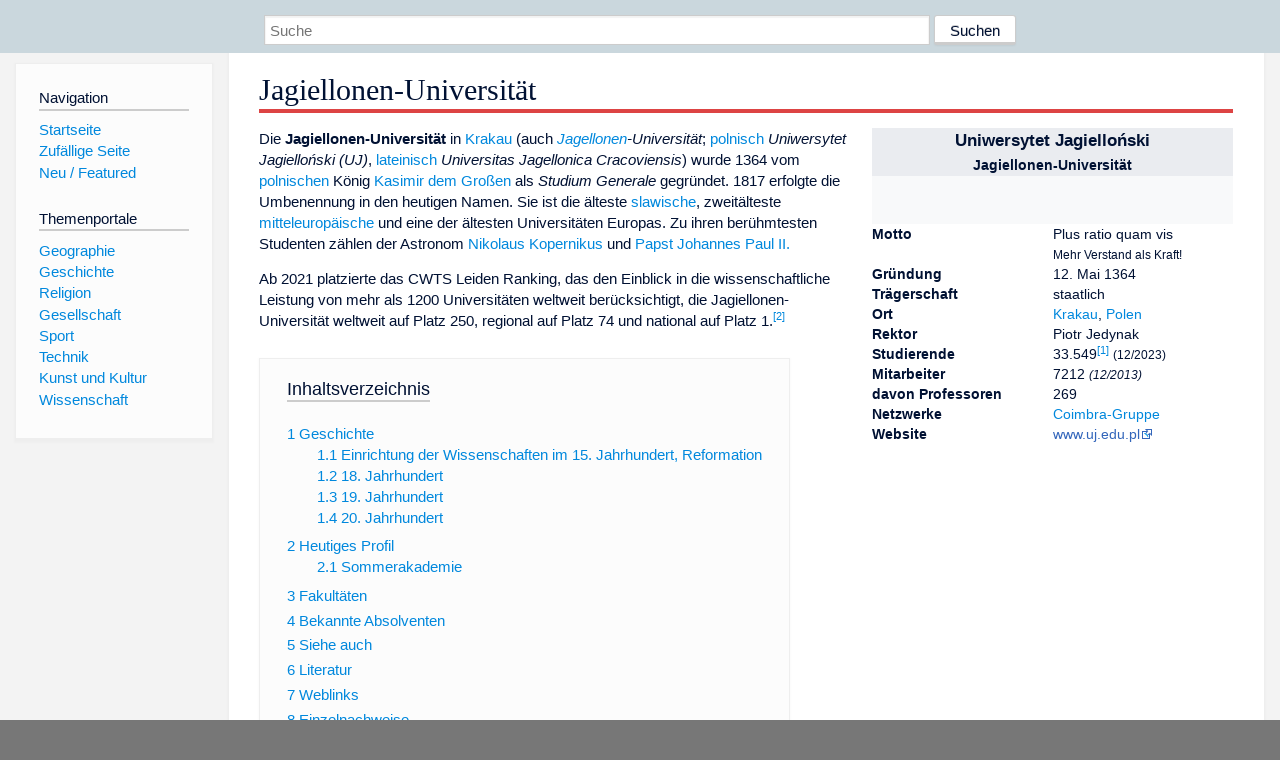

--- FILE ---
content_type: text/html; charset=utf-8
request_url: https://www.dewiki.de/Lexikon/Jagiellonen-Universit%C3%A4t
body_size: 19748
content:


<!DOCTYPE html>
<html lang="de-DE">
<head>
<!-- <script async src="https://pagead2.googlesyndication.com/pagead/js/adsbygoogle.js?client=ca-pub-6036180823540385" crossorigin="anonymous"></script> -->    <meta charset="utf-8" />
    <meta name="viewport" content="width=device-width, initial-scale=1.0" />
    <meta property="og:type" content="website" />
    <meta property="og:site_name" content="DeWiki" />
    
    
        <link rel="stylesheet" href="/css/site.min.css" />
    
        <link rel="canonical" href="https://dewiki.de/Lexikon/Jagiellonen-Universit%c3%a4t" />
    <title>DeWiki &gt; Jagiellonen-Universit&#xE4;t</title>
<style>
    .sidebar-right-ad, #mw-related-navigation { display: none; }
    @media screen and (min-width: 1350px) {
        .sidebar-right-ad, #mw-related-navigation {
            display: inline;
        }
    }
    .imagesTable {
        display: table;
        width: 100%;
        border-spacing: 3px
    }

    .imagesTableRow {
        display: table-row
    }

    .imagesTableCell {
        display: table-cell;
        padding: 5px;
        vertical-align: middle
    }

    .imagesTableBody {
        display: table-row-group
    }
.google-revocation-link-placeholder {min-height:600px;}
figure[typeof~="mw:File/Thumb"] > figcaption, figure[typeof~="mw:File/Frame"] > figcaption {display:table-caption;caption-side:bottom;line-height:1.4em;word-break:break-word;text-align:left;padding:0 6px 6px 6px;}
figure[typeof~="mw:File/Thumb"], figure[typeof~="mw:File/Frame"] {display: table;text-align:center;border-collapse:collapse;line-height:0;margin:0.5em 0 1.3em 1.4em;clear:right;float:right;}
figure[typeof~="mw:File/Thumb"], figure[typeof~="mw:File/Frame"] {border: 1px solid #c8ccd1;border-bottom-width: 1px;border-bottom-style: solid;border-bottom-color: rgb(200, 204, 209);border-bottom:0; background-color:#f8f9fa;}

/* desktop-billboard-atf */
@media (min-width: 992px) {
.r89-desktop-billboard-atf {
min-height: 250px;
margin-top: 20px;
margin-bottom: 20px
}
}
/* desktop-billboard-btf */
@media (min-width: 992px) {
.r89-desktop-billboard-btf {
min-height: 250px;
margin-top: 20px;
margin-bottom: 20px
}
}
/* desktop-incontent */
@media (min-width: 992px) {
.r89-desktop-InContent {
min-height: 90px;
margin-top: 20px;
margin-bottom: 20px
}
}
/* mobile-billboard-top */
@media (max-width: 991px) {
.r89-mobile-billboard-top {
min-height: 280px;
margin-top: 20px;
margin-bottom: 20px
}
}
#r89-mobile-billboard-top-home-0-wrapper {
  min-height: 280px !important;
}
/* mobile-rectangle-infinite */
@media (max-width: 991px) {
.r89-mobile-rectangle-infinite {
min-height: 250px;
margin-top: 20px;
margin-bottom: 20px
}
}
/* mobile-rectangle-low */
@media (max-width: 991px) {
.r89-mobile-rectangle-low {
min-height: 250px;
margin-top: 20px;
margin-bottom: 20px
}
}
/* mobile-rectangle-mid */
@media (max-width: 991px) {
.r89-mobile-rectangle-mid {
min-height: 250px;
margin-top: 20px;
margin-bottom: 20px
}
}
/* mobile-rectangle-mid-300x600 */
@media (max-width: 991px) {
.r89-Mobile-Rectangle-Mid-300x600 {
min-height: 600px;
margin-top: 20px;
margin-bottom: 20px
}
}
.urhhinw {font-size: 0.6rem;font-style: italic;display: block;text-align: right;background-color: #ffffff80;line-height: 0.9;}</style>
</head>
<body class="sitedir-ltr">
    
    <div id="mw-wrapper">
        <div id="mw-header-container" style="background: #cad7dd; min-height: 3.5em">
            <div id="mw-header">
                <div id="p-search" style="margin-left:auto;margin-right:auto;text-align:center;max-width:1024px;">
                    <form method="get" action="/Suche">
                        <input style="width:65%" name="q" type="text" placeholder="Suche" />
                        <input style="max-width:25%" type="submit" value="Suchen" />
                    </form>
                </div>
            </div>
        </div>
        <div id="mw-content-container">
            <div id="mw-content-block" class="ts-inner">
                <div id="mw-site-navigation">
                    <div id="site-navigation" class="sidebar-chunk">
                        <h2><span>Navigation</span><div class="pokey"></div></h2>
                        <div class="sidebar-inner">
                            <div role="navigation" id="p-navigation">
 <h3>Navigation</h3>
 <div>
  <ul>
   <li><a href="/" title="Startseite" accesskey="z" ><span>Startseite</span></a></li>
   <li><a href="/Special/Random" title="Zufällige Seite" accesskey="z" rel="nofollow"><span>Zufällige Seite</span></a></li>
  <li><a href="/Artikel/Featured">Neu / Featured</a></li>
  </ul>
 </div>
</div>
<div role="navigation" id="p-themenportale">
 <h3>Themenportale</h3>
 <div>
  <ul>
   <li><a href="/Lexikon/Portal:Geographie" title="Geographie-Portal"><span>Geographie</span></a></li>
   <li><a href="/Lexikon/Portal:Geschichte" title="Geschichte-Portal"><span>Geschichte</span></a></li>
   <li><a href="/Lexikon/Portal:Religion" title="Religion-Portal"><span>Religion</span></a></li>
   <li><a href="/Lexikon/Portal:Gesellschaft" title="Gesellschaft-Portal"><span>Gesellschaft</span></a></li>
   <li><a href="/Lexikon/Portal:Sport" title="Sport-Portal"><span>Sport</span></a></li>
   <li><a href="/Lexikon/Portal:Technik" title= "Technik-Portal"><span>Technik</span></a></li>
   <li><a href="/Lexikon/Portal:Kunst_und_Kultur" title="Kunst-und-Kultur-Portal"><span>Kunst und Kultur</span></a></li>
   <li><a href="/Lexikon/Portal:Wissenschaft" title="Wissenschafts-Portal"><span>Wissenschaft</span></a></ li >
  </ul>
 </div>
</div>
                        </div>
                    </div>
                </div>
                <div id="mw-related-navigation" style="padding-left: 0em;position: sticky;top: 4em;">
<!--<div class="sidebar-right-ad">
 <ins class="adsbygoogle" id="sidebaradwithcookieconsent"
  style="display:block"
  data-ad-client="ca-pub-6036180823540385"
  data-ad-slot="5493494242"
  data-ad-format="auto"
  data-full-width-responsive="true"></ins>
 <script>
 (adsbygoogle = window.adsbygoogle || []).push({ });
 </script>  
</div>-->                </div>
                <div id="mw-content">
                    <div id="content" class="mw-body" role="main">
                        

<div>
    <!-- google_ad_section_start -->
    <h1 id="firstHeading" class="firstHeading"><span class="mw-page-title-main">Jagiellonen-Universität</span></h1>

<!--<script src="https://tags.refinery89.com/dewikide.js" async></script>
<ins class="adsbygoogle" id="firstadwithcookieconsent"
 style="display:block;height:280px;"
 data-ad-client="ca-pub-6036180823540385"
 data-ad-slot="9334668697"
 data-ad-format="auto"
 data-full-width-responsive="true"></ins> -->
<!-- <script>
 (adsbygoogle = window.adsbygoogle || []).push({ });
</script>
<div class="r89-desktop-billboard-atf"></div>-->

    <div class="mw-content-ltr mw-parser-output" lang=de dir=ltr><table class="float-right infobox toccolours" style=font-size:95%;margin-top:0;text-align:left;width:25em id=Vorlage_Infobox_Hochschule summary="Infobox Hochschule"><tbody><tr><th class=hintergrundfarbe5 colspan=2 style=font-size:larger;text-align:center>Uniwersytet Jagielloński<br><small>Jagiellonen-Universität</small><tr><td colspan=2 class=notheme style="background-color:#f8f9fa;padding:1em 0;text-align:center"><span typeof=mw:File/Frameless><a href=/Media/Datei:Logo_Jagiellonen-Universit%c3%a4t.png><img alt="" src=//upload.wikimedia.org/wikipedia/de/thumb/a/ae/Logo_Jagiellonen-Universit%C3%A4t.png/120px-Logo_Jagiellonen-Universit%C3%A4t.png decoding=async width=90 height=125 class=mw-file-element srcset="//upload.wikimedia.org/wikipedia/de/thumb/a/ae/Logo_Jagiellonen-Universit%C3%A4t.png/135px-Logo_Jagiellonen-Universit%C3%A4t.png 1.5x, //upload.wikimedia.org/wikipedia/de/a/ae/Logo_Jagiellonen-Universit%C3%A4t.png 2x" data-file-width=140 data-file-height=195></a></span><tr style=vertical-align:top><th>Motto<td>Plus ratio quam vis<br><small>Mehr Verstand als Kraft!</small><tr style=vertical-align:top><th>Gründung<td>12. Mai 1364<tr style=vertical-align:top><th>Trägerschaft<td>staatlich<tr style=vertical-align:top><th>Ort<td><a href=/Lexikon/Krakau title=Krakau>Krakau</a>, <a href=/Lexikon/Polen title=Polen>Polen</a><tr style=vertical-align:top><th>Rektor<td><span>Piotr Jedynak</span><tr style=vertical-align:top><th>Studierende<td>33.549<sup id=cite_ref-1 class=reference><a href=#cite_note-1><span class=cite-bracket>&#91;</span>1<span class=cite-bracket>&#93;</span></a></sup> <small>(12/2023)</small><tr style=vertical-align:top><th>Mitarbeiter<td>7212 <small><i>(12/2013)</i></small><tr style=vertical-align:top><th>davon Professoren<td>269<tr style=vertical-align:top><th>Netzwerke<td><a href=/Lexikon/Coimbra-Gruppe title=Coimbra-Gruppe>Coimbra-Gruppe</a><tr style=vertical-align:top><th>Website<td><a rel=nofollow class="external text" href="https://www.uj.edu.pl/">www.uj.edu.pl</a></table><div style=display:none></div><p>Die <b>Jagiellonen-Universität</b> in <a href=/Lexikon/Krakau title=Krakau>Krakau</a> (auch <i><a href=/Lexikon/Jagiellonen title=Jagiellonen>Jagellonen</a>-Universität</i>; <span style=font-style:normal;font-weight:normal><a href=/Lexikon/Polnische_Sprache title="Polnische Sprache">polnisch</a></span> <span lang=pl-Latn style=font-style:italic>Uniwersytet Jagielloński (UJ)</span>, <span style=font-style:normal;font-weight:normal><a href=/Lexikon/Latein title=Latein>lateinisch</a></span> <span lang=la-Latn style=font-style:italic>Universitas Jagellonica Cracoviensis</span>) wurde 1364 vom <a href=/Lexikon/Polen title=Polen>polnischen</a> König <a href=/Lexikon/Kasimir_III._(Polen) title="Kasimir III. (Polen)">Kasimir dem Großen</a> als <i>Studium Generale</i> gegründet. 1817 erfolgte die Umbenennung in den heutigen Namen. Sie ist die älteste <a href=/Lexikon/Slawen title=Slawen>slawische</a>, zweitälteste <a href=/Lexikon/Mitteleuropa title=Mitteleuropa>mitteleuropäische</a> und eine der ältesten Universitäten Europas. Zu ihren berühmtesten Studenten zählen der Astronom <a href=/Lexikon/Nikolaus_Kopernikus title="Nikolaus Kopernikus">Nikolaus Kopernikus</a> und <a href=/Lexikon/Papst title=Papst>Papst</a> <a href=/Lexikon/Johannes_Paul_II. title="Johannes Paul II.">Johannes Paul II.</a><p>Ab 2021 platzierte das CWTS Leiden Ranking, das den Einblick in die wissenschaftliche Leistung von mehr als 1200 Universitäten weltweit berücksichtigt, die Jagiellonen-Universität weltweit auf Platz 250, regional auf Platz 74 und national auf Platz 1.<sup id=cite_ref-2 class=reference><a href=#cite_note-2><span class=cite-bracket>&#91;</span>2<span class=cite-bracket>&#93;</span></a></sup><div id=toc class=toc role=navigation aria-labelledby=mw-toc-heading><input type=checkbox role=button id=toctogglecheckbox class=toctogglecheckbox style=display:none><div class=toctitle lang=de dir=ltr><h2 id=mw-toc-heading>Inhaltsverzeichnis</h2><span class=toctogglespan><label class=toctogglelabel for=toctogglecheckbox></label></span></div><ul><li class="toclevel-1 tocsection-1"><a href=#Geschichte><span class=tocnumber>1</span> <span class=toctext>Geschichte</span></a><ul><li class="toclevel-2 tocsection-2"><a href=#Einrichtung_der_Wissenschaften_im_15._Jahrhundert,_Reformation><span class=tocnumber>1.1</span> <span class=toctext>Einrichtung der Wissenschaften im 15. Jahrhundert, Reformation</span></a><li class="toclevel-2 tocsection-3"><a href=#18._Jahrhundert><span class=tocnumber>1.2</span> <span class=toctext>18. Jahrhundert</span></a><li class="toclevel-2 tocsection-4"><a href=#19._Jahrhundert><span class=tocnumber>1.3</span> <span class=toctext>19. Jahrhundert</span></a><li class="toclevel-2 tocsection-5"><a href=#20._Jahrhundert><span class=tocnumber>1.4</span> <span class=toctext>20. Jahrhundert</span></a></ul><li class="toclevel-1 tocsection-6"><a href=#Heutiges_Profil><span class=tocnumber>2</span> <span class=toctext>Heutiges Profil</span></a><ul><li class="toclevel-2 tocsection-7"><a href=#Sommerakademie><span class=tocnumber>2.1</span> <span class=toctext>Sommerakademie</span></a></ul><li class="toclevel-1 tocsection-8"><a href=#Fakultäten><span class=tocnumber>3</span> <span class=toctext>Fakultäten</span></a><li class="toclevel-1 tocsection-9"><a href=#Bekannte_Absolventen><span class=tocnumber>4</span> <span class=toctext>Bekannte Absolventen</span></a><li class="toclevel-1 tocsection-10"><a href=#Siehe_auch><span class=tocnumber>5</span> <span class=toctext>Siehe auch</span></a><li class="toclevel-1 tocsection-11"><a href=#Literatur><span class=tocnumber>6</span> <span class=toctext>Literatur</span></a><li class="toclevel-1 tocsection-12"><a href=#Weblinks><span class=tocnumber>7</span> <span class=toctext>Weblinks</span></a><li class="toclevel-1 tocsection-13"><a href=#Einzelnachweise><span class=tocnumber>8</span> <span class=toctext>Einzelnachweise</span></a></ul></div><div class="mw-heading mw-heading2"><h2 id=Geschichte>Geschichte</h2></div><p>Nach der Zustimmung von Papst <a href=/Lexikon/Urban_V. title="Urban V.">Urban V.</a> wurde die Universität von König <a href=/Lexikon/Kasimir_III._(Polen) title="Kasimir III. (Polen)">Kasimir dem Großen</a> durch Einführung des <i><span>Studium Generale</span></i> erstmals 1364 als zweite Universität Mitteleuropas nach der <a href=/Lexikon/Karls-Universit%c3%a4t_Prag class=mw-redirect title="Karls-Universität Prag">Karls-Universität Prag</a> ins Leben gerufen. Nach dem Tod des Königs stagnierte die Entwicklung, sie wurde erst wieder ca. 1400 forciert, auch durch den Bau des späteren <i><span>Collegium Maius</span></i>. Die Universität bekam eine für diese Zeit ungewöhnliche weltliche Prägung mit den <a href=/Lexikon/Fakult%c3%a4t_(Hochschule) title="Fakultät (Hochschule)">Fakultäten</a> Philosophie, Theologie, Rechtswissenschaften und Medizin.<div class="mw-heading mw-heading3"><h3 id=Einrichtung_der_Wissenschaften_im_15._Jahrhundert,_Reformation><span id=Einrichtung_der_Wissenschaften_im_15._Jahrhundert.2C_Reformation></span>Einrichtung der Wissenschaften im 15. Jahrhundert, Reformation</h3></div><figure class=mw-default-size typeof=mw:File/Thumb><a href=/Media/Datei:Collegium_Maius_10.JPG><img src=//upload.wikimedia.org/wikipedia/commons/thumb/f/f4/Collegium_Maius_10.JPG/250px-Collegium_Maius_10.JPG decoding=async width=250 height=333 class=mw-file-element srcset="//upload.wikimedia.org/wikipedia/commons/thumb/f/f4/Collegium_Maius_10.JPG/500px-Collegium_Maius_10.JPG 1.5x" data-file-width=1704 data-file-height=2272></a><figcaption>Innenhof des alten Hauptgebäudes (<span>Collegium Maius</span>)</figcaption></figure><figure class=mw-default-size typeof=mw:File/Thumb><a href=/Media/Datei:Collegium_Iuridicum_Krak%c3%b3w_02.jpg><img src=//upload.wikimedia.org/wikipedia/commons/thumb/7/72/Collegium_Iuridicum_Krak%C3%B3w_02.jpg/250px-Collegium_Iuridicum_Krak%C3%B3w_02.jpg decoding=async width=250 height=330 class=mw-file-element srcset="//upload.wikimedia.org/wikipedia/commons/thumb/7/72/Collegium_Iuridicum_Krak%C3%B3w_02.jpg/500px-Collegium_Iuridicum_Krak%C3%B3w_02.jpg 1.5x" data-file-width=1681 data-file-height=2220></a><figcaption><span>Collegium Iuridicum</span></figcaption></figure><p>Schon im Jahre 1409 hatte Universitätsprofessor <span>Johann Ysner</span> ein Heim für arme Studenten eingerichtet. Er kaufte dazu ein Haus von <span>Johann Statschreiber</span>, welches neben <span>Andreas Brenners</span> Haus stand.<p>Mit dem Wiederbeginn der Universität wurden Wissenschaften unter Leitung von Professoren aus Böhmen und Deutschland eingerichtet. Es kamen <span>Johann von Schelling von Glogau</span>,<sup id=cite_ref-3 class=reference><a href=#cite_note-3><span class=cite-bracket>&#91;</span>3<span class=cite-bracket>&#93;</span></a></sup> <a href=/Lexikon/Thomas_Murner title="Thomas Murner">Thomas Murner</a>, <a href=/Lexikon/Rudolf_Agricola_(Dichter) title="Rudolf Agricola (Dichter)">Rudolf Agricola</a>, <span>Konrad Celtes</span>, <span>Benedikt Hesse</span>, <span>Johann von Sommerfeld</span>, <span>Georg Schmed</span>, <span>Laurenz Rabe</span> (Corvinus), <a href=/Lexikon/Bartholom%c3%a4us_Stein title="Bartholomäus Stein">Bartholomäus Stein</a>, <span>Bernhard Feyge</span>, <span>Michael von Sternberg</span>, <span>Georg Weihrauch</span>, <span>Valentin Eck</span>, <span>Sebastian Steinhofer</span> und viele andere mehr im 15. und in der ersten Hälfte des 16. Jahrhunderts. Ebenso kamen Studenten aus anderen Ländern Europas, wie <span>Leonard Cox</span>, um in der berühmt gewordenen Universität studieren zu können. Einer der bekanntesten Studenten war der spätere Astronom <a href=/Lexikon/Nikolaus_Kopernikus title="Nikolaus Kopernikus">Nikolaus Kopernikus</a>, der Mitte der 1490er Jahre hier ohne Abschluss Mathematik und Astronomie studierte. Die Professoren <span>Albert Blar</span> aus <a href=/Lexikon/Masowien title=Masowien>Masowien</a> und <span>Stanislaus Selig</span> aus Krakau lehrten diese Fächer. Johann Bär kam gleichfalls aus Krakau. Zur gleichen Zeit der deutschen Professoren in den Karpatenländern kamen ebenfalls die reisenden Buchdrucker, von denen sich einige fest in Krakau etablierten und wie <span>Kaspar Straube</span>, später <span>Johann Haller</span>, <a href=/Lexikon/Schweipolt_Fiol title="Schweipolt Fiol">Schweipolt Fiol</a> und <a href=/Lexikon/Hieronymus_Vietor title="Hieronymus Vietor">Hieronymus Vietor</a> den Buchdruck in Polen begannen. Während der <a href=/Lexikon/Reformation title=Reformation>Reformation</a> verließen viele Krakau aufgrund von strikten Anti-Reformationsdekreten (<a href=/Lexikon/Gegenreformation title=Gegenreformation>Gegenreformation</a>). So verlor die Universität an Zuspruch, die Rekordzahl von 3215 Studenten vor 1510 konnte erst Jahrhunderte später wieder erreicht werden.<p>Zum Ende des 18. Jahrhunderts, als mit dem Verfall des Staates auch die Universität an Renommee verloren hatte, verhalf <a href=/Lexikon/Hugo_Ko%c5%82%c5%82%c4%85taj title="Hugo Kołłątaj">Hugo Kołłątaj</a> (1750–1812), Priester und Rektor der Universität, durch umfassende Reformen dieser Lehranstalt zu neuer wissenschaftlicher Bedeutung und Anerkennung. Er ersetzte Latein als Lehrsprache durch Polnisch. Die Universität gründete moderne Kliniken und Laboratorien und ein modernes astronomisches Observatorium wurde eingerichtet. Im selben Zeitraum wurde ein großzügiger <span>botanischer Garten</span> angelegt.<div class="mw-heading mw-heading3"><h3 id=18._Jahrhundert>18. Jahrhundert</h3></div><p>Zum Ende des 18. Jahrhunderts zerfiel das polnische Königreich, Österreichische Truppen hielten Einzug. Im Jahre 1817 hat die durch den <a href=/Lexikon/Wiener_Kongress title="Wiener Kongress">Wiener Kongress</a> ausgerufene <span>Freie Stadt Krakau</span> die Krakauer Universität zur Jagiellonen-Universität (<i>Uniwersytet Jagielloński</i>) umbenannt, nach den aus <a href=/Lexikon/Litauen title=Litauen>Litauen</a> stammenden <a href=/Lexikon/Jagiellonen title=Jagiellonen>Jagiellonen</a>.<div class="mw-heading mw-heading3"><h3 id=19._Jahrhundert>19. Jahrhundert</h3></div><p>Infolge des <a href=/Lexikon/Krakauer_Aufstand title="Krakauer Aufstand">Krakauer Aufstandes</a> von 1846 wurde Krakau vollständiger Teil der <a href=/Lexikon/Habsburgermonarchie title=Habsburgermonarchie>Habsburgermonarchie</a>. Von der durch Österreich 1853 begonnenen „Germanisierung“ bis zur Wiederzulassung der polnischen Sprache an der Universität 1861 war die Unterrichtssprache Deutsch verpflichtend.<sup id=cite_ref-4 class=reference><a href=#cite_note-4><span class=cite-bracket>&#91;</span>4<span class=cite-bracket>&#93;</span></a></sup> Überlegungen, die Universität aufgrund der politischen Aktionen zu schließen, wurden durch ein Kaiserdekret beendet. Es wurde in neue Gebäude investiert (Collegium Novum, 1887) und bis 1918 in deutscher und polnischer Sprache geforscht und unterrichtet.<p>Im <a href=/Lexikon/Galizien title=Galizien>Königreich Galizien und Lodomerien</a> (1861–1918) verfügte der Rektor der Hochschule über eine <a href=/Lexikon/Virilstimme title=Virilstimme>Virilstimme</a> im <a href=/Lexikon/Galizischer_Landtag title="Galizischer Landtag">Galizischen Landtag</a>. Der erste war <a href=/Lexikon/Joseph_Dietl title="Joseph Dietl">Joseph Dietl</a>.<p>Die im Collegium Maius befindliche <a href=/Lexikon/Jagiellonische_Bibliothek title="Jagiellonische Bibliothek">Jagiellonische Bibliothek</a> wurde im 19. Jahrhundert umfassend inventarisiert.<div class="mw-heading mw-heading3"><h3 id=20._Jahrhundert>20. Jahrhundert</h3></div><figure class="mw-default-size mw-halign-left" typeof=mw:File/Thumb><a href=/Media/Datei:Krakow%2c_Uniwersytet_Jagiellonski%2c_Collegium_Novum._ca_1900_(71416528)_(cropped).jpg><img src=//upload.wikimedia.org/wikipedia/commons/thumb/d/dc/Krakow%2C_Uniwersytet_Jagiellonski%2C_Collegium_Novum._ca_1900_%2871416528%29_%28cropped%29.jpg/250px-Krakow%2C_Uniwersytet_Jagiellonski%2C_Collegium_Novum._ca_1900_%2871416528%29_%28cropped%29.jpg decoding=async width=250 height=164 class=mw-file-element srcset="//upload.wikimedia.org/wikipedia/commons/thumb/d/dc/Krakow%2C_Uniwersytet_Jagiellonski%2C_Collegium_Novum._ca_1900_%2871416528%29_%28cropped%29.jpg/500px-Krakow%2C_Uniwersytet_Jagiellonski%2C_Collegium_Novum._ca_1900_%2871416528%29_%28cropped%29.jpg 1.5x" data-file-width=5174 data-file-height=3388></a><figcaption>Die Universität um 1900</figcaption></figure><figure class=mw-default-size typeof=mw:File/Thumb><a href=/Media/Datei:Jagiellonian_University_Collegium_Novum%2c_1882_designed_by_Feliks_Ksi%c4%99%c5%bcarski%2c_24_Go%c5%82%c4%99bia_street%2c_Old_Town%2c_Krakow%2c_Poland.jpg><img src=//upload.wikimedia.org/wikipedia/commons/thumb/4/48/Jagiellonian_University_Collegium_Novum%2C_1882_designed_by_Feliks_Ksi%C4%99%C5%BCarski%2C_24_Go%C5%82%C4%99bia_street%2C_Old_Town%2C_Krakow%2C_Poland.jpg/250px-Jagiellonian_University_Collegium_Novum%2C_1882_designed_by_Feliks_Ksi%C4%99%C5%BCarski%2C_24_Go%C5%82%C4%99bia_street%2C_Old_Town%2C_Krakow%2C_Poland.jpg decoding=async width=250 height=159 class=mw-file-element srcset="//upload.wikimedia.org/wikipedia/commons/thumb/4/48/Jagiellonian_University_Collegium_Novum%2C_1882_designed_by_Feliks_Ksi%C4%99%C5%BCarski%2C_24_Go%C5%82%C4%99bia_street%2C_Old_Town%2C_Krakow%2C_Poland.jpg/500px-Jagiellonian_University_Collegium_Novum%2C_1882_designed_by_Feliks_Ksi%C4%99%C5%BCarski%2C_24_Go%C5%82%C4%99bia_street%2C_Old_Town%2C_Krakow%2C_Poland.jpg 1.5x" data-file-width=5358 data-file-height=3413></a><figcaption>Collegium Novum</figcaption></figure><p>Mit der Gründung der <a href=/Lexikon/Zweite_Polnische_Republik title="Zweite Polnische Republik">Zweiten Polnischen Republik</a> endete die deutschsprachige Tradition der Universität. In der <a href=/Lexikon/Medizin title=Medizin>Medizin</a> hatte <a href=/Lexikon/Joseph_Dietl title="Joseph Dietl">Joseph Dietl</a> schon in den 1850er Jahren die <a href=/Lexikon/Polnische_Sprache title="Polnische Sprache">polnische Sprache</a> eingeführt.<p><span>Helena Willman-Grabowska</span> (seit 1928) und <span>Jadwiga Wołoszyńska</span> (seit 1932) waren bis 1945 die ersten und einzigen Professorinnen in der Geschichte der Universität.<p>Nach dem <a href=/Lexikon/%c3%9cberfall_auf_Polen title="Überfall auf Polen">Überfall auf Polen</a> begann die Gestapo im November 1939 mit der Verhaftung polnischer Professoren und vieler Universitätsmitarbeiter, die in KZ deportiert wurden, um die polnischen Eliten auszulöschen. Während der <a href=/Lexikon/Sonderaktion_Krakau title="Sonderaktion Krakau">Sonderaktion Krakau</a> wurden 183 Hochschullehrer verhaftet und die meisten von ihnen in Konzentrationslager verschleppt. Die Bestände der Universität wurden konfisziert und der Lehrbetrieb untersagt. Dessen ungeachtet wurde im Untergrund mit ca. 800 Hörern ein Lehrbetrieb fortgesetzt. Die Bibliothek war ab 1940 in einem 1931 neu errichteten Gebäude an der Mickiewicz-Allee untergebracht.<p>Zeugnisse dieser langen Geschichte der Universität sind im Museum des <span>Collegium Maius</span>, des ältesten erhalten gebliebenen Gebäudes der Krakauer Jagiellonen-Universität, zu betrachten. Der gotische Arkadenhof, die steilen Dächer und die kleinen Details (wie die Gesichter der Regenrinnen) sind schöne Beispiele der Architektur des 14. Jahrhunderts. Der südwestliche Teil der Altstadt ist stark von der Universität geprägt. Kollegs und Verwaltungsgebäude liegen dicht beieinander. Das Collegium Novum, das heute als Hauptgebäude der Universität dient, ist ein bedeutendes neugotisches Bauwerk.<div class="mw-heading mw-heading2"><h2 id=Heutiges_Profil>Heutiges Profil</h2></div><p>Die Krakauer Jagiellonen-Universität ist heute mit ca. 40.000 Studenten die zweitgrößte in Polen. Seit dem akademischen Jahr 2005/2006 wird das neue <a href=/Lexikon/Auditorium_maximum title="Auditorium maximum">Auditorium maximum</a> sowohl für Lehrveranstaltungen als auch für internationale Kongresse genutzt. Der hochmoderne Prestigebau wurde zum Teil mit Unterstützung der Europäischen Union finanziert.<p>Bis ursprünglich 2010 sollte der <i>Campus der 600-jährigen Erneuerung</i> (auch 3. Campus genannt) fertiggestellt werden. Er befindet sich vier Kilometer südlich des Stadtzentrums. Die Nähe zum <i>Krakauer Technologiepark</i> ist bewusst gewählt, um eine Infrastruktur für Forschung auf dem Gebiet der Zukunftstechnologien zu etablieren. Einige Institute sind bereits seit 2004 auf dem neuen Campus angesiedelt.<p>Zusätzlich zu den zahlreichen Neubauten werden an der Jagiellonen-Universität zunehmend Bachelor- und Master-Studiengänge in englischer Sprache angeboten, um mehr ausländische Studenten anzuwerben. Diese sind im Gegensatz zu den polnischsprachigen Studiengängen in der Regel kostenpflichtig.<p>Die Jagiellonen-Universität ist Mitglied der 1985 gegründeten <a href=/Lexikon/Coimbra-Gruppe title=Coimbra-Gruppe>Coimbra-Gruppe</a>, eines Netzwerks führender europäischer Universitäten mit langjähriger Tradition.<p>Seit 1996 wird von der Hochschule die Monatszeitschrift <i>Alma Mater</i> herausgegeben, die in polnischer Sprache über die Geschichte und die aktuellen Entwicklungen der Universität informiert.<p>Die Universität ist seit 4. Oktober 2010 Anteilseigner an der <a href=/Lexikon/Facility_for_Antiproton_and_Ion_Research title="Facility for Antiproton and Ion Research">FAIR</a> GmbH, Facility for Antiproton and Ion Research, eine internationale Beschleuniger-Anlage zur Forschung mit Antiprotonen und Ionen, die in <a href=/Lexikon/Darmstadt title=Darmstadt>Darmstadt</a> gebaut wird.<sup id=cite_ref-5 class=reference><a href=#cite_note-5><span class=cite-bracket>&#91;</span>5<span class=cite-bracket>&#93;</span></a></sup><div class="mw-heading mw-heading3"><h3 id=Sommerakademie>Sommerakademie</h3></div><p>Die Sommerakademie der Schule der polnischen Sprache und Kultur (polnisch <i>Szkoła Języka i Kultury Polskiej</i>) ist eine selbständige Einheit im Zentrum der polnischen Sprache und Kultur in der Welt, an der Fakultät für Polonistik der Jagiellonen-Universität.<p>Die 1969 gegründete Akademie veranstaltet jährlich 3-, 4- und 6-wöchige Kurse der polnischen Sprache und Kultur. Im Sommer 2005 nahmen hieran knapp 600 Personen teil, zwei Drittel der Teilnehmer stammten aus den <a href=/Lexikon/Vereinigte_Staaten title="Vereinigte Staaten">USA</a>, hiervon viele mit polnischem familiären Hintergrund. Die zweitgrößte Gruppe stellten Deutsche mit 86.<p>Neben einer intensiven Einführung in die polnische Sprache zeichnet sich die Sommerakademie durch ein umfassendes kulturelles Angebot aus. Hierzu zählen Besuche von Museen und Theatern sowie Ausflüge in das Krakauer Umland, in das <a href=/Lexikon/Salzbergwerk_Wieliczka title="Salzbergwerk Wieliczka">Salzbergwerk Wieliczka</a> und in das <a href=/Lexikon/Staatliches_Museum_Auschwitz-Birkenau title="Staatliches Museum Auschwitz-Birkenau">ehemalige KZ Auschwitz</a>.<p>2000 wurde die Sommerakademie für ihren Beitrag zur Promotion der polnischen Kultur im Ausland mit einer Auszeichnung des polnischen Auswärtigen Amtes honoriert.<div class="mw-heading mw-heading2"><h2 id=Fakultäten><span id=Fakult.C3.A4ten></span>Fakultäten</h2></div><figure class=mw-default-size typeof=mw:File/Thumb><a href=/Media/Datei:Kampus_UJ_IGiGP.JPG><img src=//upload.wikimedia.org/wikipedia/commons/thumb/0/0c/Kampus_UJ_IGiGP.JPG/250px-Kampus_UJ_IGiGP.JPG decoding=async width=250 height=106 class=mw-file-element srcset="//upload.wikimedia.org/wikipedia/commons/thumb/0/0c/Kampus_UJ_IGiGP.JPG/500px-Kampus_UJ_IGiGP.JPG 1.5x" data-file-width=1307 data-file-height=556></a><figcaption>Teil des 3. Kampus der UJ</figcaption></figure><figure class=mw-default-size typeof=mw:File/Thumb><a href=/Media/Datei:Krak%c3%b3w_III_Kampus_UJ_location.svg><img src=//upload.wikimedia.org/wikipedia/commons/thumb/6/69/Krak%C3%B3w_III_Kampus_UJ_location.svg/250px-Krak%C3%B3w_III_Kampus_UJ_location.svg.png decoding=async width=250 height=176 class=mw-file-element srcset="//upload.wikimedia.org/wikipedia/commons/thumb/6/69/Krak%C3%B3w_III_Kampus_UJ_location.svg/500px-Krak%C3%B3w_III_Kampus_UJ_location.svg.png 1.5x" data-file-width=744 data-file-height=524></a><figcaption>3. Kampus der UJ innerhalb von Krakau</figcaption></figure><p>Die Universität gliedert sich heute in 15 Fakultäten:<ul><li>Fakultät für <a href=/Lexikon/Rechtswissenschaften class=mw-redirect title=Rechtswissenschaften>Rechtswissenschaften</a> und Verwaltung<li>Fakultät für <a href=/Lexikon/Medizin title=Medizin>Medizin</a> „Collegium Medicum“ (seit 1993 eingegliedert, davor eigenständig)<li>Fakultät für <a href=/Lexikon/Pharmazie title=Pharmazie>Pharmazie</a><li>Fakultät für <a href=/Lexikon/Gesundheitswissenschaften title=Gesundheitswissenschaften>Gesundheitswissenschaften</a><li>Fakultät für <a href=/Lexikon/Philosophie title=Philosophie>Philosophie</a><li>Fakultät für <a href=/Lexikon/Geschichtswissenschaft title=Geschichtswissenschaft>Geschichtswissenschaften</a><li>Fakultät für <a href=/Lexikon/Philologie title=Philologie>Philologie</a><li>Fakultät für <a href=/Lexikon/Polonistik title=Polonistik>Polonistik</a><li>Fakultät für <a href=/Lexikon/Physik title=Physik>Physik</a>, <a href=/Lexikon/Astronomie title=Astronomie>Astronomie</a> und angewandte <a href=/Lexikon/Informatik title=Informatik>Informatik</a><li>Fakultät für <a href=/Lexikon/Mathematik title=Mathematik>Mathematik</a> und <a href=/Lexikon/Informatik title=Informatik>Informatik</a><li>Fakultät für <a href=/Lexikon/Chemie title=Chemie>Chemie</a><li>Fakultät für <a href=/Lexikon/Biologie title=Biologie>Biologie</a> und <a href=/Lexikon/Geowissenschaften title=Geowissenschaften>Geowissenschaften</a><li>Fakultät für <a href=/Lexikon/Managementlehre title=Managementlehre>Management</a> und <a href=/Lexikon/Kommunikationswissenschaften class=mw-redirect title=Kommunikationswissenschaften>Kommunikationswissenschaften</a><li>Fakultät für <a href=/Lexikon/Internationale_Beziehungen title="Internationale Beziehungen">Internationale</a> und <a href=/Lexikon/Politikwissenschaft title=Politikwissenschaft>Politische Lehre</a><li>Fakultät für <a href=/Lexikon/Biochemie title=Biochemie>Biochemie</a>, <a href=/Lexikon/Biophysik title=Biophysik>Biophysik</a> und <a href=/Lexikon/Biotechnologie title=Biotechnologie>Biotechnologie</a></ul><div class="mw-heading mw-heading2"><h2 id=Bekannte_Absolventen>Bekannte Absolventen</h2></div><figure class=mw-default-size typeof=mw:File/Thumb><a href=/Media/Datei:Kopernikus_nikolaus_krakau.jpg><img src=//upload.wikimedia.org/wikipedia/commons/thumb/f/ff/Kopernikus_nikolaus_krakau.jpg/250px-Kopernikus_nikolaus_krakau.jpg decoding=async width=250 height=450 class=mw-file-element srcset="//upload.wikimedia.org/wikipedia/commons/thumb/f/ff/Kopernikus_nikolaus_krakau.jpg/500px-Kopernikus_nikolaus_krakau.jpg 1.5x" data-file-width=541 data-file-height=973></a><figcaption>Statue von <a href=/Lexikon/Nikolaus_Kopernikus title="Nikolaus Kopernikus">Nikolaus Kopernikus</a> vor der Jagiellonen-Universität</figcaption></figure><ul><li><a href=/Lexikon/Pawe%c5%82_W%c5%82odkowic title="Paweł Włodkowic">Paweł Włodkowic</a> (um 1370–1435), Jurist, Schriftsteller und Diplomat<li><a href=/Lexikon/Dominikus_von_Preu%c3%9fen title="Dominikus von Preußen">Dominikus von Preußen</a> (1384–1460), <a href=/Lexikon/Kart%c3%a4user title=Kartäuser>Kartäuser</a>, Schöpfer des <a href=/Lexikon/Rosenkranz title=Rosenkranz>Rosenkranzgebetes</a><li><a href=/Lexikon/Stephan_Rosinus title="Stephan Rosinus">Stephan Rosinus</a> (1470–1548), deutscher Humanist, Hochschullehrer und Diplomat<li><a href=/Lexikon/Kasper_Niesiecki title="Kasper Niesiecki">Kasper Niesiecki</a> (1682–1744), Jesuit<li><a href=/Lexikon/Ignacy_%c5%81ukasiewicz title="Ignacy Łukasiewicz">Ignacy Łukasiewicz</a> (1822–1882), Chemiker, Apotheker und Erfinder<li><a href=/Lexikon/Karol_Olszewski title="Karol Olszewski">Karol Olszewski</a> (1846–1915), Chemiker, Mathematiker und Physiker<li><a href=/Lexikon/Kazimierz_Ga%c5%82ecki title="Kazimierz Gałecki">Kazimierz Gałecki</a> (1863–1941), Politiker und Diplomat<li><a href=/Lexikon/Helena_Krzemieniewska title="Helena Krzemieniewska">Helena Krzemieniewska</a> (1878–1966), Botanikerin, Mikrobiologin und Hochschullehrerin<li><a href=/Lexikon/Bronis%c5%82aw_Malinowski title="Bronisław Malinowski">Bronisław Malinowski</a> (1884–1942), Sozialanthropologe<li><span>Alodia Kawecka-Gryczowa</span> (1903–1990), Historikerin und Bibliothekarin<li><a href=/Lexikon/Leo_Sternbach title="Leo Sternbach">Leo Sternbach</a> (1908–2005), US-amerikanischer Chemiker und Pharmazeut<li><a href=/Lexikon/Manfred_Lachs title="Manfred Lachs">Manfred Lachs</a> (1914–1993), Diplomat, Rechtswissenschaftler, Hochschullehrer und Richter am Internationalen Gerichtshof<li><a href=/Lexikon/Johannes_Paul_II. title="Johannes Paul II.">Karol Wojtyła</a> (1920–2005), der spätere Papst Johannes Paul II.<li><a href=/Lexikon/Stanis%c5%82aw_Lem title="Stanisław Lem">Stanisław Lem</a> (1921–2006), Philosoph, Essayist und Science-Fiction-Autor<li><a href=/Lexikon/Anna_Morawska title="Anna Morawska">Anna Morawska</a> (1922–1972), Publizistin, Übersetzerin und Schriftstellerin<li><a href=/Lexikon/Wis%c5%82awa_Szymborska title="Wisława Szymborska">Wisława Szymborska</a> (1923–2012), Lyrikerin, Nobelpreisträgerin für Literatur 1996<li><a href=/Lexikon/Bogus%c5%82aw_Sonik title="Bogusław Sonik">Bogusław Sonik</a> (* 1953), Politiker, MdEP<li><a href=/Lexikon/Andrzej_Duda title="Andrzej Duda">Andrzej Duda</a> (* 1972), gewählter Präsident der Republik Polen<li><a href=/Lexikon/Wojciech_Macyk title="Wojciech Macyk">Wojciech Macyk</a> (* 1973), Chemiker und Leiter der Abteilung Anorganische Chemie an der Fakultät für Chemie der Jagiellonen-Universität<li><a href=/Lexikon/Holm_Putzke title="Holm Putzke">Holm Putzke</a> (* 1973), deutscher <a href=/Lexikon/Rechtswissenschaftler class=mw-redirect title=Rechtswissenschaftler>Rechtswissenschaftler</a>, Professor an der <a href=/Lexikon/Universit%c3%a4t_Passau title="Universität Passau">Universität Passau</a></ul><div class="mw-heading mw-heading2"><h2 id=Siehe_auch>Siehe auch</h2></div><ul><li><a href=/Lexikon/Liste_der_Rektoren_der_Jagiellonen-Universit%c3%a4t title="Liste der Rektoren der Jagiellonen-Universität">Liste der Rektoren der Jagiellonen-Universität</a><li><a href=/Lexikon/Landwirtschaftliche_Universit%c3%a4t_Krakau title="Landwirtschaftliche Universität Krakau">Landwirtschaftliche Universität Krakau</a><li><a href=/Lexikon/Technische_Universit%c3%a4t_Krakau title="Technische Universität Krakau">Technische Universität Krakau</a><li><span>Berg- und Hüttenakademie Krakau</span></ul><div class="mw-heading mw-heading2"><h2 id=Literatur>Literatur</h2></div><ul><li>Zenon Kaluza: <i>Krakau</i>. In: <a href=/Lexikon/Franco_Cardini title="Franco Cardini">Franco Cardini</a>, Mariateresa Fumagalli Beonio-Brocchieri (Hrsg.): <i>Universitäten im Mittelalter. Die europäischen Stätten des Wissens</i>. Südwest-Verlag, München 1991, <span>ISBN 3-517-01272-6</span>, S. 120–129.</ul><div class="mw-heading mw-heading2"><h2 id=Weblinks>Weblinks</h2></div><div class=sisterproject style="margin:0.1em 0 0 0"><div class="noresize noviewer" style=display:inline-block;line-height:10px;min-width:1.6em;text-align:center aria-hidden=true role=presentation><span class=mw-default-size typeof=mw:File><span title=Commons><img alt="" src=//upload.wikimedia.org/wikipedia/commons/thumb/4/4a/Commons-logo.svg/20px-Commons-logo.svg.png decoding=async width=12 height=16 class=mw-file-element srcset="//upload.wikimedia.org/wikipedia/commons/thumb/4/4a/Commons-logo.svg/40px-Commons-logo.svg.png 2x" data-file-width=1024 data-file-height=1376></span></span></div><b><span class=plainlinks><a class="external text" href="https://commons.wikimedia.org/wiki/Category:Jagiellonian_University?uselang=de"><span lang=en>Commons</span>: Jagiellonen-Universität</a></span></b>&#160;– Sammlung von Bildern, Videos und Audiodateien</div><ul><li><a rel=nofollow class="external text" href="https://portal.dnb.de/opac.htm?method=simpleSearch&amp;query=1012007-5">Literatur von und über Jagiellonen-Universität</a> im Katalog der <a href=/Lexikon/Deutsche_Nationalbibliothek title="Deutsche Nationalbibliothek">Deutschen Nationalbibliothek</a><li><a rel=nofollow class="external text" href=https://www.uj.edu.pl/start>Website der Jagiellonen-Universität</a></ul><div class="mw-heading mw-heading2"><h2 id=Einzelnachweise>Einzelnachweise</h2></div><ol class=references><li id=cite_note-1><span class=mw-cite-backlink><a href=#cite_ref-1>↑</a></span> <span class=reference-text><span class=cite><a rel=nofollow class="external text" href=https://stat.gov.pl/obszary-tematyczne/edukacja/edukacja/szkolnictwo-wyzsze-w-roku-akademickim-20232024,8,10.html><i>Hochschulbildung im Studienjahr 2023/24.</i></a>&#32;<a href=/Lexikon/G%c5%82%c3%b3wny_Urz%c4%85d_Statystyczny title="Główny Urząd Statystyczny">Statistisches Hauptamt</a>&#44;<span class=Abrufdatum>&#32;abgerufen am 30.&#160;Juni 2024</span>&#32;(polnisch).</span><span style=display:none class=Z3988 title="ctx_ver=Z39.88-2004&amp;rft_val_fmt=info%3Aofi%2Ffmt%3Akev%3Amtx%3Adc&amp;rfr_id=info%3Asid%2Fde.wikipedia.org%3AJagiellonen-Universit%C3%A4t&amp;rft.title=Hochschulbildung+im+Studienjahr+2023%2F24&amp;rft.description=Hochschulbildung+im+Studienjahr+2023%2F24&amp;rft.identifier=&amp;rft.publisher=%5B%5BG%C5%82%C3%B3wny+Urz%C4%85d+Statystyczny%7CStatistisches+Hauptamt%5D%5D&amp;rft.date=&amp;rft.language=pl">&#160;</span></span><li id=cite_note-2><span class=mw-cite-backlink><a href=#cite_ref-2>↑</a></span> <span class=reference-text><span class=cite>Centre for Science and Technology Studies (CWTS):&#32;<a rel=nofollow class="external text" href="https://www.leidenranking.com/"><i>CWTS Leiden Ranking.</i></a><span class=Abrufdatum>&#32;Abgerufen am 5.&#160;Februar 2022</span>&#32;(englisch).</span><span style=display:none class=Z3988 title="ctx_ver=Z39.88-2004&amp;rft_val_fmt=info%3Aofi%2Ffmt%3Akev%3Amtx%3Adc&amp;rfr_id=info%3Asid%2Fde.wikipedia.org%3AJagiellonen-Universit%C3%A4t&amp;rft.title=CWTS+Leiden+Ranking&amp;rft.description=CWTS+Leiden+Ranking&amp;rft.identifier=https%3A%2F%2Fwww.leidenranking.com%2F&amp;rft.creator=Centre+for+Science+and+Technology+Studies+%28CWTS%29&amp;rft.language=en">&#160;</span></span><li id=cite_note-3><span class=mw-cite-backlink><a href=#cite_ref-3>↑</a></span> <span class=reference-text><a href=/Lexikon/Theologische_Realenzyklop%c3%a4die title="Theologische Realenzyklopädie">Theologische Realenzyklopädie</a>, Walter de Gruyter, 1977, <span>ISBN 3-11-012355-X</span>, <a rel=nofollow class="external text" href="https://books.google.de/books?id=MttaILcaR7YC&amp;pg=PA649&amp;hl=de">S. 649.</a></span><li id=cite_note-4><span class=mw-cite-backlink><a href=#cite_ref-4>↑</a></span> <span class=reference-text>J. Stahnke: <i>Ludwik Teichmann (1823–1895). Anatom in Krakau.</i> In: <i>Würzburger medizinhistorische Mitteilungen</i> 2, 1984, S. 205–267; hier: S. 211 f.</span><li id=cite_note-5><span class=mw-cite-backlink><a href=#cite_ref-5>↑</a></span> <span class=reference-text><span class=cite>Z. Majka/Jan Reinelt:&#32;<a rel=nofollow class="external text" href=https://web.archive.org/web/20160711155045/http://www.fair-center.de/de/partner/pl-polen.html><i>Facility for Antiproton and Ion Research: PL.</i></a>&#32;In:&#32;<i>www.fair-center.de.</i>&#32;Archiviert&#32;vom&#32;<style data-mw-deduplicate=TemplateStyles:r250917974>.mw-parser-output .dewiki-iconexternal>a{background-position:center right!important;background-repeat:no-repeat!important}body.skin-minerva .mw-parser-output .dewiki-iconexternal>a{background-image:url("https://upload.wikimedia.org/wikipedia/commons/a/a4/OOjs_UI_icon_external-link-ltr-progressive.svg")!important;background-size:10px!important;padding-right:13px!important}body.skin-timeless .mw-parser-output .dewiki-iconexternal>a,body.skin-monobook .mw-parser-output .dewiki-iconexternal>a{background-image:url("https://upload.wikimedia.org/wikipedia/commons/3/30/MediaWiki_external_link_icon.svg")!important;padding-right:13px!important}body.skin-vector .mw-parser-output .dewiki-iconexternal>a{background-image:url("https://upload.wikimedia.org/wikipedia/commons/9/96/Link-external-small-ltr-progressive.svg")!important;background-size:0.857em!important;padding-right:1em!important}</style><span class=dewiki-iconexternal><a class="external text" href="https://redirecter.toolforge.org/?url=https%3A%2F%2Ffair-center.de%2Fde%2Fpartner%2Fpl-polen.html">Original</a></span>&#32;(nicht mehr online verfügbar)&#32;am&#32;<span style=white-space:nowrap>11.&#160;Juli 2016</span><span>;</span><span class=Abrufdatum>&#32;abgerufen am 11.&#160;Juli 2016</span>.</span>&#32;<small class=archiv-bot><span class="wp_boppel noviewer" aria-hidden=true role=presentation><span typeof=mw:File><span title=i><img alt="" src=//upload.wikimedia.org/wikipedia/commons/thumb/4/4a/Pictogram_voting_info.svg/20px-Pictogram_voting_info.svg.png decoding=async width=15 height=15 class=mw-file-element srcset="//upload.wikimedia.org/wikipedia/commons/thumb/4/4a/Pictogram_voting_info.svg/40px-Pictogram_voting_info.svg.png 1.5x" data-file-width=250 data-file-height=250></span></span></span>&#160;<b>Info:</b> Der Archivlink wurde automatisch eingesetzt und noch nicht geprüft. Bitte prüfe Original- und Archivlink gemäß <span>Anleitung</span> und entferne dann diesen Hinweis.</small><span style=display:none><a rel=nofollow class="external text" href=http://IABotmemento.invalid/https://fair-center.de/de/partner/pl-polen.html>@1</a></span><span style=display:none><a rel=nofollow class="external text" href=https://fair-center.de/de/partner/pl-polen.html>@2</a></span><span style=display:none><span>Vorlage:Webachiv/IABot/fair-center.de</span></span><span style=display:none class=Z3988 title="ctx_ver=Z39.88-2004&amp;rft_val_fmt=info%3Aofi%2Ffmt%3Akev%3Amtx%3Adc&amp;rfr_id=info%3Asid%2Fde.wikipedia.org%3AJagiellonen-Universit%C3%A4t&amp;rft.title=Facility+for+Antiproton+and+Ion+Research%3A+PL&amp;rft.description=Facility+for+Antiproton+and+Ion+Research%3A+PL&amp;rft.identifier=https%3A%2F%2Fweb.archive.org%2Fweb%2F20160711155045%2Fhttp%3A%2F%2Fwww.fair-center.de%2Fde%2Fpartner%2Fpl-polen.html&amp;rft.creator=Z.+Majka%2FJan+Reinelt&amp;rft.source=https://fair-center.de/de/partner/pl-polen.html">&#160;</span></span></ol><style data-mw-deduplicate=TemplateStyles:r260755238>.mw-parser-output div.klappleiste{border:1px solid var(--dewiki-rahmenfarbe1);clear:both;font-size:95%;box-sizing:border-box;margin-top:1.5em;padding:2px}.mw-parser-output div.klappleiste:after{clear:both;content:"";display:block}.mw-parser-output div.klappleiste-bild{float:left;padding:2px}.mw-parser-output div.klappleiste-kopf{background:var(--dewiki-hintergrundfarbe5);color:var(--color-base,#202122);text-align:center;font-weight:bold}.mw-parser-output div.klappleiste.mw-collapsed .klappleiste-bild{display:none}.mw-parser-output div.klappleiste+div.klappleiste,.mw-parser-output div.klappleiste+link+div.klappleiste,.mw-parser-output div.klappleiste+link+link+div.klappleiste,.mw-parser-output div.klappleiste+link+style+div.klappleiste,.mw-parser-output div.klappleiste+style+div.klappleiste,.mw-parser-output div.klappleiste+style+style+div.klappleiste,.mw-parser-output div.klappleiste+style+link+div.klappleiste{margin-top:-1px}@media screen{html.skin-theme-clientpref-night .mw-parser-output .klappleiste-bild span[typeof="mw:File"]:not(.skin-invert-image) img{background-color:#c8ccd1}}@media screen and (prefers-color-scheme:dark){html.skin-theme-clientpref-os .mw-parser-output .klappleiste-bild span[typeof="mw:File"]:not(.skin-invert-image) img{background-color:#c8ccd1}}</style><div class="klappleiste mw-collapsible navileiste navigation-not-searchable center" role=navigation><div class="klappleiste-bild nomobile noviewer" aria-hidden=true role=presentation><span typeof=mw:File><a href=/Media/Datei:Flag_of_Poland.svg><img alt="" src=//upload.wikimedia.org/wikipedia/commons/thumb/1/12/Flag_of_Poland.svg/40px-Flag_of_Poland.svg.png decoding=async width=40 height=25 class=mw-file-element srcset="//upload.wikimedia.org/wikipedia/commons/thumb/1/12/Flag_of_Poland.svg/60px-Flag_of_Poland.svg.png 1.5x, //upload.wikimedia.org/wikipedia/commons/thumb/1/12/Flag_of_Poland.svg/120px-Flag_of_Poland.svg.png 2x" data-file-width=640 data-file-height=400></a></span></div><div class=klappleiste-kopf>Universitäten in Polen</div><div class="klappleiste-inhalt mw-collapsible-content"><div class=centered style=display:table><p><a href=/Lexikon/Universit%c3%a4t_Bia%c5%82ystok title="Universität Białystok">Universität Białystok</a>&#160;&#124; <a href=/Lexikon/Universit%c3%a4t_Breslau title="Universität Breslau">Universität Breslau</a>&#160;&#124; <a href=/Lexikon/Kazimierz-Wielki-Universit%c3%a4t_Bydgoszcz title="Kazimierz-Wielki-Universität Bydgoszcz">Kazimierz-Wielki-Universität Bydgoszcz</a>&#160;&#124; <a href=/Lexikon/Universit%c3%a4t_Danzig title="Universität Danzig">Universität Danzig</a>&#160;&#124; <a href=/Lexikon/Schlesische_Universit%c3%a4t title="Schlesische Universität">Schlesische Universität</a>&#160;&#124; <a class="mw-selflink selflink">Jagiellonen-Universität</a>&#160;&#124; <a href=/Lexikon/Katholische_Universit%c3%a4t_Lublin_Johannes_Paul_II. title="Katholische Universität Lublin Johannes Paul II.">Katholische Universität Lublin Johannes Paul II.</a>&#160;&#124; <a href=/Lexikon/Maria-Curie-Sk%c5%82odowska-Universit%c3%a4t title=Maria-Curie-Skłodowska-Universität>Maria-Curie-Skłodowska-Universität</a>&#160;&#124; <a href=/Lexikon/Universit%c3%a4t_%c5%81%c3%b3d%c5%ba title="Universität Łódź">Universität Łódź</a>&#160;&#124; <a href=/Lexikon/Universit%c3%a4t_Ermland-Masuren title="Universität Ermland-Masuren">Universität Ermland-Masuren</a>&#160;&#124; <a href=/Lexikon/Universit%c3%a4t_Opole title="Universität Opole">Universität Opole</a>&#160;&#124; <a href=/Lexikon/Adam-Mickiewicz-Universit%c3%a4t_Posen title="Adam-Mickiewicz-Universität Posen">Adam-Mickiewicz-Universität Posen</a>&#160;&#124; <a href=/Lexikon/Universit%c3%a4t_Rzesz%c3%b3w title="Universität Rzeszów">Universität Rzeszów</a>&#160;&#124; <a href=/Lexikon/Universit%c3%a4t_Stettin title="Universität Stettin">Universität Stettin</a>&#160;&#124; <a href=/Lexikon/Uniwersytet_Humanistycznospo%c5%82eczny title="Uniwersytet Humanistycznospołeczny">Uniwersytet Humanistycznospołeczny</a> (SWPS)&#160;&#124; <a href=/Lexikon/Nikolaus-Kopernikus-Universit%c3%a4t_Toru%c5%84 title="Nikolaus-Kopernikus-Universität Toruń">Nikolaus-Kopernikus-Universität Toruń</a>&#160;&#124; <span>Universität VIZJA</span>&#160;&#124; <a href=/Lexikon/Kardinal-Stefan-Wyszy%c5%84ski-Universit%c3%a4t_Warschau title="Kardinal-Stefan-Wyszyński-Universität Warschau">Kardinal-Stefan-Wyszyński-Universität Warschau</a>&#160;&#124; <a href=/Lexikon/Universit%c3%a4t_Warschau title="Universität Warschau">Universität Warschau</a>&#160;&#124; <a href=/Lexikon/Universit%c3%a4t_Zielona_G%c3%b3ra title="Universität Zielona Góra">Universität Zielona Góra</a><div class=sieheauch role=navigation style=font-style:italic><span class=sieheauch-text>Siehe auch</span>: <a href=/Lexikon/Liste_der_Universit%c3%a4ten_in_Polen title="Liste der Universitäten in Polen">Liste der Universitäten in Polen</a></div></div></div></div><p><span class="geo noexcerpt" style=display:none><span class=body></span><span class=latitude>50.061388888889</span><span class=longitude>19.933333333333</span><span class=elevation></span></span><span id=coordinates class="coordinates plainlinks-print"><span title="Koordinatensystem WGS84">Koordinaten: </span><a class="external text" href="https://geohack.toolforge.org/geohack.php?pagename=Jagiellonen-Universit%C3%A4t&amp;language=de&amp;params=50.061388888889_N_19.933333333333_E_region:PL-12_type:landmark"><span title=Breitengrad>50°&#160;3′&#160;41″&#160;<abbr title=Nord>N</abbr></span>, <span title=Längengrad>19°&#160;56′&#160;0″&#160;<abbr title=Ost>O</abbr></span></a></span><div class="hintergrundfarbe1 rahmenfarbe1 navigation-not-searchable normdaten-typ-k" style=border-style:solid;border-width:1px;clear:left;margin-bottom:1em;margin-top:1em;padding:0.25em;overflow:hidden;word-break:break-word;word-wrap:break-word id=normdaten><div style=display:table-cell;vertical-align:middle;width:100%><div>Normdaten&#160;(Körperschaft): <a href=/Lexikon/Gemeinsame_Normdatei title="Gemeinsame Normdatei">GND</a>: <span class=plainlinks-print><a rel=nofollow class="external text" href=https://d-nb.info/gnd/1012007-5>1012007-5</a></span> &#124; <a href=/Lexikon/Library_of_Congress_Control_Number title="Library of Congress Control Number">LCCN</a>: <span class=plainlinks-print><a rel=nofollow class="external text" href=https://id.loc.gov/authorities/n80050401>n80050401</a></span> &#124; <a href=/Lexikon/Virtual_International_Authority_File title="Virtual International Authority File">VIAF</a>: <span class=plainlinks-print><a rel=nofollow class="external text" href="https://viaf.org/viaf/135493691/">135493691</a></span> <span class=metadata></span></div></div></div></div>



    <!-- google_ad_section_end -->

<!-- <ins class="adsbygoogle"
 style="display:block;text-align:center;margin-top:15px;"
 data-ad-layout="in-article"
 data-ad-format="fluid"
 data-ad-client="ca-pub-6036180823540385"
 data-ad-slot="7750774652"></ins>
<script>
 (adsbygoogle = window.adsbygoogle || []).push({ });
</script> -->        <h2 style="clear:both;"><span class="mw-headline" id="images">Auf dieser Seite verwendete Medien</span></h2>
        <div>
            <div class="imagesTable">
                <div class="imagesTableBody">
                        <div class="imagesTableRow" id="thumb-0">
                            <div class="imagesTableCell" style="background-color:#eee; text-align: center;"><a href="/Media/Datei:Flag_of_Poland.svg"><img style="max-width: 125px; max-height: 150px; min-width: 60px;" src="https://upload.wikimedia.org/wikipedia/commons/thumb/1/12/Flag_of_Poland.svg/250px-Flag_of_Poland.svg.png" /></a></div>
                            <div class="imagesTableCell" style="background-color:#eee">
                                <a href="/Media/Datei:Flag_of_Poland.svg">
                                    <b>Flag of Poland.svg</b>
                                </a>

                                    <br /><a href="https://de.wikipedia.org/wiki/Flagge_Polens" class="extiw" title="de:Flagge Polens">Flagge Polens</a>                            </div>
                        </div>
                        <div class="imagesTableRow" id="thumb-1">
                            <div class="imagesTableCell" style="background-color:#f9f9f9; text-align: center;"><a href="/Media/Datei:Krak%c3%b3w_III_Kampus_UJ_location.svg"><img style="max-width: 125px; max-height: 150px; min-width: 60px;" src="https://upload.wikimedia.org/wikipedia/commons/thumb/6/69/Krak&#xF3;w_III_Kampus_UJ_location.svg/250px-Krak&#xF3;w_III_Kampus_UJ_location.svg.png" /></a></div>
                            <div class="imagesTableCell" style="background-color:#f9f9f9">
                                <a href="/Media/Datei:Krak%c3%b3w_III_Kampus_UJ_location.svg">
                                    <b>Krak&#xF3;w III Kampus UJ location.svg</b>
                                </a>

                                         <br /><b>Autor/Urheber:</b> <i>unknown</i>,
                                        <b>Lizenz:</b> <a href="http://creativecommons.org/licenses/by-sa/3.0/">CC BY-SA 3.0</a>
                            </div>
                        </div>
                        <div class="imagesTableRow" id="thumb-2">
                            <div class="imagesTableCell" style="background-color:#eee; text-align: center;"><a href="/Media/Datei:Kampus_UJ_IGiGP.JPG"><img style="max-width: 125px; max-height: 150px; min-width: 60px;" src="https://upload.wikimedia.org/wikipedia/commons/thumb/0/0c/Kampus_UJ_IGiGP.JPG/250px-Kampus_UJ_IGiGP.JPG" /></a></div>
                            <div class="imagesTableCell" style="background-color:#eee">
                                <a href="/Media/Datei:Kampus_UJ_IGiGP.JPG">
                                    <b>Kampus UJ IGiGP.JPG</b>
                                </a>

                                         <br /><b>Autor/Urheber:</b> <a href="//commons.wikimedia.org/wiki/User:MaKa~commonswiki" title="User:MaKa~commonswiki">MaKa~commonswiki</a>,
                                        <b>Lizenz:</b> <a href="http://creativecommons.org/licenses/by-sa/3.0/">CC BY-SA 3.0</a>
                                    <br />Campus of Jagiellonian University; Kraków                            </div>
                        </div>
                        <div class="imagesTableRow" id="thumb-3">
                            <div class="imagesTableCell" style="background-color:#f9f9f9; text-align: center;"><a href="/Media/Datei:Logo_Jagiellonen-Universit%c3%a4t.png"><img style="max-width: 125px; max-height: 150px; min-width: 60px;" src="https://upload.wikimedia.org/wikipedia/de/thumb/a/ae/Logo_Jagiellonen-Universit&#xE4;t.png/125px-Logo_Jagiellonen-Universit&#xE4;t.png" /></a></div>
                            <div class="imagesTableCell" style="background-color:#f9f9f9">
                                <a href="/Media/Datei:Logo_Jagiellonen-Universit%c3%a4t.png">
                                    <b>Logo Jagiellonen-Universit&#xE4;t.png</b>
                                </a>

                                         <br /><b>Autor/Urheber:</b> <p><a rel="nofollow" class="external free" href="http://www.uj.edu.pl/index.html">http://www.uj.edu.pl/index.html</a>
</p>,
                                        <b>Lizenz:</b> <a href="//de.wikipedia.org/wiki/Datei:Logo_Jagiellonen-Universit%C3%A4t.png">Logo</a>
                                    <br /><p>Logo der <a href="//de.wikipedia.org/wiki/Jagiellonen-Universit%C3%A4t" title="Jagiellonen-Universität">Jagiellonen-Universität</a> Krakau
</p>                            </div>
                        </div>
                        <div class="imagesTableRow" id="thumb-4">
                            <div class="imagesTableCell" style="background-color:#eee; text-align: center;"><a href="/Media/Datei:Collegium_Iuridicum_Krak%c3%b3w_02.jpg"><img style="max-width: 125px; max-height: 150px; min-width: 60px;" src="https://upload.wikimedia.org/wikipedia/commons/thumb/7/72/Collegium_Iuridicum_Krak&#xF3;w_02.jpg/250px-Collegium_Iuridicum_Krak&#xF3;w_02.jpg" /></a></div>
                            <div class="imagesTableCell" style="background-color:#eee">
                                <a href="/Media/Datei:Collegium_Iuridicum_Krak%c3%b3w_02.jpg">
                                    <b>Collegium Iuridicum Krak&#xF3;w 02.jpg</b>
                                </a>

                                         <br /><b>Autor/Urheber:</b> <a href="//commons.wikimedia.org/wiki/User:Cancre" title="User:Cancre">Cancre</a>,
                                        <b>Lizenz:</b> <a href="https://creativecommons.org/licenses/by-sa/3.0">CC BY-SA 3.0</a>
                                    <br />Collegium Iuridicum, <a href="//commons.wikimedia.org/wiki/Krak%C3%B3w" title="Kraków">Kraków</a>                            </div>
                        </div>
                        <div class="imagesTableRow" id="thumb-5">
                            <div class="imagesTableCell" style="background-color:#f9f9f9; text-align: center;"><a href="/Media/Datei:Jagiellonian_University_Collegium_Novum%2c_1882_designed_by_Feliks_Ksi%c4%99%c5%bcarski%2c_24_Go%c5%82%c4%99bia_street%2c_Old_Town%2c_Krakow%2c_Poland.jpg"><img style="max-width: 125px; max-height: 150px; min-width: 60px;" src="https://upload.wikimedia.org/wikipedia/commons/thumb/4/48/Jagiellonian_University_Collegium_Novum%2C_1882_designed_by_Feliks_Ksi&#x119;&#x17C;arski%2C_24_Go&#x142;&#x119;bia_street%2C_Old_Town%2C_Krakow%2C_Poland.jpg/250px-Jagiellonian_University_Collegium_Novum%2C_1882_designed_by_Feliks_Ksi&#x119;&#x17C;arski%2C_24_Go&#x142;&#x119;bia_street%2C_Old_Town%2C_Krakow%2C_Poland.jpg" /></a></div>
                            <div class="imagesTableCell" style="background-color:#f9f9f9">
                                <a href="/Media/Datei:Jagiellonian_University_Collegium_Novum%2c_1882_designed_by_Feliks_Ksi%c4%99%c5%bcarski%2c_24_Go%c5%82%c4%99bia_street%2c_Old_Town%2c_Krakow%2c_Poland.jpg">
                                    <b>Jagiellonian University Collegium Novum, 1882 designed by Feliks Ksi&#x119;&#x17C;arski, 24 Go&#x142;&#x119;bia street, Old Town, Krakow, Poland.jpg</b>
                                </a>

                                         <br /><b>Autor/Urheber:</b> Zygmunt Put <a href="//commons.wikimedia.org/wiki/User:Zetpe0202" title="User:Zetpe0202">Zetpe0202</a>,
                                        <b>Lizenz:</b> <a href="https://creativecommons.org/licenses/by-sa/4.0">CC BY-SA 4.0</a>
                                    <br />Jagiellonian University Collegium Novum, 1882 designed by Feliks Księżarski, 24 Gołębia street, Old Town, Krakow, Poland                            </div>
                        </div>
                        <div class="imagesTableRow" id="thumb-6">
                            <div class="imagesTableCell" style="background-color:#eee; text-align: center;"><a href="/Media/Datei:Collegium_Maius_10.JPG"><img style="max-width: 125px; max-height: 150px; min-width: 60px;" src="https://upload.wikimedia.org/wikipedia/commons/thumb/f/f4/Collegium_Maius_10.JPG/250px-Collegium_Maius_10.JPG" /></a></div>
                            <div class="imagesTableCell" style="background-color:#eee">
                                <a href="/Media/Datei:Collegium_Maius_10.JPG">
                                    <b>Collegium Maius 10.JPG</b>
                                </a>

                                         <br /><b>Autor/Urheber:</b> <a href="//commons.wikimedia.org/wiki/User:Cancre" title="User:Cancre">Cancre</a>,
                                        <b>Lizenz:</b> <a href="http://creativecommons.org/licenses/by-sa/3.0/">CC BY-SA 3.0</a>
                                    <br />Collegium Maius, <a href="//commons.wikimedia.org/wiki/Krak%C3%B3w" title="Kraków">Kraków</a>                            </div>
                        </div>
                        <div class="imagesTableRow" id="thumb-7">
                            <div class="imagesTableCell" style="background-color:#f9f9f9; text-align: center;"><a href="/Media/Datei:Krakow%2c_Uniwersytet_Jagiellonski%2c_Collegium_Novum._ca_1900_(71416528)_(cropped).jpg"><img style="max-width: 125px; max-height: 150px; min-width: 60px;" src="https://upload.wikimedia.org/wikipedia/commons/thumb/d/dc/Krakow%2C_Uniwersytet_Jagiellonski%2C_Collegium_Novum._ca_1900_%2871416528%29_%28cropped%29.jpg/250px-Krakow%2C_Uniwersytet_Jagiellonski%2C_Collegium_Novum._ca_1900_%2871416528%29_%28cropped%29.jpg" /></a></div>
                            <div class="imagesTableCell" style="background-color:#f9f9f9">
                                <a href="/Media/Datei:Krakow%2c_Uniwersytet_Jagiellonski%2c_Collegium_Novum._ca_1900_(71416528)_(cropped).jpg">
                                    <b>Krakow, Uniwersytet Jagiellonski, Collegium Novum. ca 1900 (71416528) (cropped).jpg</b>
                                </a>

                                    <br /><i>Adres wydawniczy</i>: [ca 1900]<br><i>Opis fizyczny</i>: 1 fot. ; 9,6x14,5 cm<br>Tyt. nadany przez katalogującego.                            </div>
                        </div>
                        <div class="imagesTableRow" id="thumb-8">
                            <div class="imagesTableCell" style="background-color:#eee; text-align: center;"><a href="/Media/Datei:Kopernikus_nikolaus_krakau.jpg"><img style="max-width: 125px; max-height: 150px; min-width: 60px;" src="https://upload.wikimedia.org/wikipedia/commons/thumb/f/ff/Kopernikus_nikolaus_krakau.jpg/250px-Kopernikus_nikolaus_krakau.jpg" /></a></div>
                            <div class="imagesTableCell" style="background-color:#eee">
                                <a href="/Media/Datei:Kopernikus_nikolaus_krakau.jpg">
                                    <b>Kopernikus nikolaus krakau.jpg</b>
                                </a>

                                         <br /><b>Autor/Urheber:</b> <i>unknown</i>,
                                        <b>Lizenz:</b> <a href="https://creativecommons.org/licenses/by-sa/2.0">CC BY-SA 2.0</a>
                            </div>
                        </div>
                </div>
            </div>
        </div>
<!-- <ins class="adsbygoogle"
 style="display:block;margin-top:15px;"
 data-ad-client="ca-pub-6036180823540385"
 data-ad-slot="8154637989"
 data-ad-format="auto"
 data-full-width-responsive="true"></ins>
<script>
 (adsbygoogle = window.adsbygoogle || []).push({ });
</script> --></div>
                    </div>
                </div>
            </div>
        </div>
        <div id="mw-footer-container">
            <div id="mw-footer" class="ts-inner">
                <div id="footer-bottom" role="contentinfo">
                    <div style="text-align: center">
                            <p>
                                Lizenz für Texte auf dieser Seite: <a href="https://creativecommons.org/licenses/by-sa/3.0/legalcode" style="text-decoration:underline;color:#CCCCFF;">CC-BY-SA 3.0 Unported</a>.
                            </p>                            
                            <p>
                                <small>Der original-Artikel ist <a href='https://de.wikipedia.org/wiki/Jagiellonen-Universit%c3%a4t' style='text-decoration: underline; color: #CCCCFF;'>hier</a> abrufbar. <a href='https://de.wikipedia.org/w/index.php?action=history&title=Jagiellonen-Universit%c3%a4t' style='text-decoration: underline; color: #CCCCFF;'>Hier</a> finden Sie Informationen zu den Autoren des Artikels. An Bildern wurden keine Veränderungen vorgenommen - diese werden aber in der Regel wie bei der ursprünglichen Quelle des Artikels verkleinert, d.h. als Vorschaubilder angezeigt. Klicken Sie auf ein Bild für weitere Informationen zum Urheber und zur Lizenz. Die vorgenommenen Änderungen am Artikel können Sie <a href='/Diff/Of/5e8b5fde44733f7f3b38599e' style='text-decoration: underline; color: #CCCCFF;' rel="nofollow">hier</a> einsehen.</small>
                            </p>
                        <p><b><a href='/Projekt/Impressum'>Impressum</a> &nbsp;-&nbsp; <a href='/Projekt/Datenschutz'>Datenschutzerklärung</a></b></p>
                        
                    </div>
                    <div class="visualClear"></div>
                </div>
            </div>
        </div>
    </div>
    <script>
  var _paq = window._paq = window._paq || [];
  _paq.push(["setDomains", ["*.dewiki.de"]]);
  _paq.push(["disableCookies"]);
  _paq.push(['trackPageView']);
  _paq.push(['enableLinkTracking']);
  (function() {
    var u="//datenschutzfreundliche-statistiken.de/m/";
    _paq.push(['setTrackerUrl', u+'m.php']);
    _paq.push(['setSiteId', '4']);
    var d=document, g=d.createElement('script'), s=d.getElementsByTagName('script')[0];
    g.async=true; g.src=u+'m.js'; s.parentNode.insertBefore(g,s);
  })();
</script>
<noscript><img referrerpolicy="no-referrer-when-downgrade" src="//datenschutzfreundliche-statistiken.de/m/m.php?idsite=4&amp;rec=1" style="border:0;" alt="" /></noscript>
</body>
</html>
